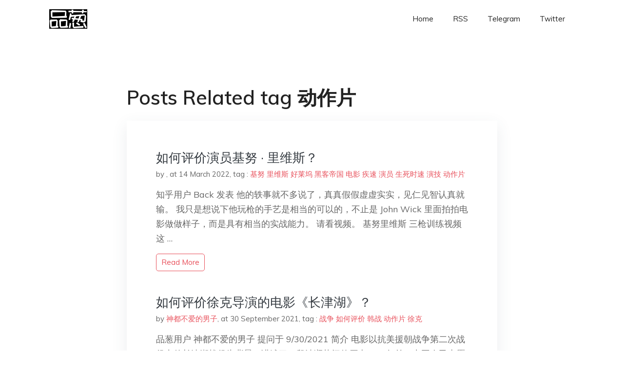

--- FILE ---
content_type: text/html; charset=utf-8
request_url: https://project-gutenberg.github.io/Pincong/tags/%E5%8A%A8%E4%BD%9C%E7%89%87/
body_size: 2887
content:
<!doctype html><html lang=zh-cn><head><meta charset=utf-8><title>动作片</title><meta name=viewport content="width=device-width,initial-scale=1,maximum-scale=1"><meta name=description content=" 結局會怎樣我們不知道，但就肩並肩，說出你真實所見、所思、所想，對得起自己，一起見證歷史吧。"><meta name=generator content="Hugo 0.100.2"><link rel=stylesheet href=../../plugins/bootstrap/bootstrap.min.css><link rel=stylesheet href=../../plugins/themify-icons/themify-icons.css><link rel=stylesheet href=https://project-gutenberg.github.io/Pincong/scss/style.min.css media=screen><link rel="shortcut icon" href=https://project-gutenberg.github.io/Pincong/images/favicon.png type=image/x-icon><link rel=icon href=https://project-gutenberg.github.io/Pincong/images/favicon.png type=image/x-icon><meta name=twitter:card content="summary_large_image"><meta name=og:title content=" 动作片 "><meta name=og:description content=" 結局會怎樣我們不知道，但就肩並肩，說出你真實所見、所思、所想，對得起自己，一起見證歷史吧。"><meta name=og:image content="https://project-gutenberg.github.io/Pincong//images/card/193.jpg"><script data-ad-client=ca-pub-6074407261372769 async src=https://pagead2.googlesyndication.com/pagead/js/adsbygoogle.js></script>
<script async src="https://www.googletagmanager.com/gtag/js?id=G-06HJ1E5XNH"></script>
<script>window.dataLayer=window.dataLayer||[];function gtag(){dataLayer.push(arguments)}gtag('js',new Date),gtag('config','G-06HJ1E5XNH')</script></head><body><header class="fixed-top navigation"><div class=container><nav class="navbar navbar-expand-lg navbar-light bg-transparent"><a class=navbar-brand href=https://project-gutenberg.github.io/Pincong/><img class=img-fluid src=https://project-gutenberg.github.io/Pincong//images/logo.png alt=品葱*精选></a>
<button class="navbar-toggler border-0" type=button data-toggle=collapse data-target=#navigation>
<i class="ti-menu h3"></i></button><div class="collapse navbar-collapse text-center" id=navigation><ul class="navbar-nav ml-auto"><li class=nav-item><a class=nav-link href=https://project-gutenberg.github.io/Pincong/>Home</a></li><li class=nav-item><a class=nav-link href=https://project-gutenberg.github.io/Pincong/post/index.xml>RSS</a></li><li class=nav-item><a class=nav-link href=https://bit.ly/2HrxEi0>Telegram</a></li><li class=nav-item><a class=nav-link href=https://twitter.com/speechfree3>Twitter</a></li></ul></div></nav></div></header><div class="py-5 d-none d-lg-block"></div><section class=section><div class=container><div class=row><div class="col-lg-8 mx-auto px-0"><h2 class=mb-4>Posts Related tag 动作片</h2><div class="bg-white shadow block"><article class=mb-5><h2 class=h4><a class=text-dark href=https://project-gutenberg.github.io/Pincong/post/ebafd4f4474ce0c629e927c7b6de7f0a/>如何评价演员基努 · 里维斯？</a></h2><div class=mb-3><span>by <a href=https://project-gutenberg.github.io/Pincong/author/></a></span>,
<span>at 14 March 2022</span>, tag :
<a href=https://project-gutenberg.github.io/Pincong/tags/%e5%9f%ba%e5%8a%aa>基努</a>
<a href=https://project-gutenberg.github.io/Pincong/tags/%e9%87%8c%e7%bb%b4%e6%96%af>里维斯</a>
<a href=https://project-gutenberg.github.io/Pincong/tags/%e5%a5%bd%e8%8e%b1%e5%9d%9e>好莱坞</a>
<a href=https://project-gutenberg.github.io/Pincong/tags/%e9%bb%91%e5%ae%a2%e5%b8%9d%e5%9b%bd>黑客帝国</a>
<a href=https://project-gutenberg.github.io/Pincong/tags/%e7%94%b5%e5%bd%b1>电影</a>
<a href=https://project-gutenberg.github.io/Pincong/tags/%e7%96%be%e9%80%9f>疾速</a>
<a href=https://project-gutenberg.github.io/Pincong/tags/%e6%bc%94%e5%91%98>演员</a>
<a href=https://project-gutenberg.github.io/Pincong/tags/%e7%94%9f%e6%ad%bb%e6%97%b6%e9%80%9f>生死时速</a>
<a href=https://project-gutenberg.github.io/Pincong/tags/%e6%bc%94%e6%8a%80>演技</a>
<a href=https://project-gutenberg.github.io/Pincong/tags/%e5%8a%a8%e4%bd%9c%e7%89%87>动作片</a></div><p>知乎用户 Back 发表 他的轶事就不多说了，真真假假虚虚实实，见仁见智认真就输。
我只是想说下他玩枪的手艺是相当的可以的，不止是 John Wick 里面拍拍电影做做样子，而是具有相当的实战能力。
请看视频。
基努里维斯 三枪训练视频
这 …</p><a href=https://project-gutenberg.github.io/Pincong/post/ebafd4f4474ce0c629e927c7b6de7f0a/ class="btn btn-sm btn-outline-primary">read more</a></article><article class=mb-5><h2 class=h4><a class=text-dark href=https://project-gutenberg.github.io/Pincong/post/f24633cd994f72fdc665ff29bff6f2fc/>如何评价徐克导演的电影《长津湖》？</a></h2><div class=mb-3><span>by <a href=https://project-gutenberg.github.io/Pincong/author/%e7%a5%9e%e9%83%bd%e4%b8%8d%e7%88%b1%e7%9a%84%e7%94%b7%e5%ad%90>神都不爱的男子</a></span>,
<span>at 30 September 2021</span>, tag :
<a href=https://project-gutenberg.github.io/Pincong/tags/%e6%88%98%e4%ba%89>战争</a>
<a href=https://project-gutenberg.github.io/Pincong/tags/%e5%a6%82%e4%bd%95%e8%af%84%e4%bb%b7>如何评价</a>
<a href=https://project-gutenberg.github.io/Pincong/tags/%e9%9f%a9%e6%88%98>韩战</a>
<a href=https://project-gutenberg.github.io/Pincong/tags/%e5%8a%a8%e4%bd%9c%e7%89%87>动作片</a>
<a href=https://project-gutenberg.github.io/Pincong/tags/%e5%be%90%e5%85%8b>徐克</a></div><p>品葱用户 神都不爱的男子 提问于 9/30/2021 简介
电影以抗美援朝战争第二次战役中的长津湖战役为背景，讲述了一段波澜壮阔的历史：71年前，中国人民志愿军赴朝作战，在极寒严酷环境下，东线作战部队凭着钢铁意志和英勇无畏的战斗精神一路追 …</p><a href=https://project-gutenberg.github.io/Pincong/post/f24633cd994f72fdc665ff29bff6f2fc/ class="btn btn-sm btn-outline-primary">read more</a></article><article class=mb-5><h2 class=h4><a class=text-dark href=https://project-gutenberg.github.io/Pincong/post/af9cb142bb48b2ed37e11575805235ff/>你为什么不喜欢《战狼 2》？</a></h2><div class=mb-3><span>by <a href=https://project-gutenberg.github.io/Pincong/author/></a></span>,
<span>at 17 July 2020</span>, tag :
<a href=https://project-gutenberg.github.io/Pincong/tags/%e6%88%98%e7%8b%bc>战狼</a>
<a href=https://project-gutenberg.github.io/Pincong/tags/%e5%90%b4%e4%ba%ac>吴京</a>
<a href=https://project-gutenberg.github.io/Pincong/tags/%e5%8a%a8%e4%bd%9c%e7%89%87>动作片</a>
<a href=https://project-gutenberg.github.io/Pincong/tags/%e5%86%b7%e9%94%8b>冷锋</a>
<a href=https://project-gutenberg.github.io/Pincong/tags/%e5%89%a7%e6%83%85>剧情</a></div><p>知乎用户 匿名用户 发表 时间已经过去好久好久了，我才看第一遍 ···
对这个片子谈不上喜欢，真的，我对商业片就是没好感
但是我想说的是：
如果你不喜欢战狼，也不喜欢独立日或者第一滴血，那么这样很好，毕竟这类夹杂着民族主义情绪的战争大片不是 …</p><a href=https://project-gutenberg.github.io/Pincong/post/af9cb142bb48b2ed37e11575805235ff/ class="btn btn-sm btn-outline-primary">read more</a></article></div></div></div></div></section><footer class="py-4 bg-light border-top"><div class=container><div class="row justify-content-between align-items-center"><div class="col-lg-4 text-center text-lg-left mb-4 mb-lg-0"><a href=https://project-gutenberg.github.io/Pincong/><img src=https://project-gutenberg.github.io/Pincong//images/logo.png class=img-fluid alt=品葱*精选></a></div><div class="col-lg-4 text-center mb-4 mb-lg-0"><ul class="list-inline mb-0"></ul></div><div class="col-lg-4 text-lg-right text-center mb-4 mb-lg-0"><ul class="list-inline social-icon mb-0"><li class=list-inline-item><a href=https://pincong.rocks/><i class=ti-home></i></a></li><li class=list-inline-item><a href=https://github.com/Project-Gutenberg/Pincong><i class=ti-github></i></a></li></ul></div><div class="col-12 text-center mt-4"><span></span></div></div></div></footer><script src=../../plugins/jQuery/jquery.min.js></script>
<script src=../../plugins/bootstrap/bootstrap.min.js></script>
<script src=../../plugins/search/fuse.min.js></script>
<script src=../../plugins/search/mark.js></script>
<script src=../../plugins/search/search.js></script>
<script src=https://project-gutenberg.github.io/Pincong/js/script.min.js></script>
<script>(function(e,o,i,a,t,n,s){e.GoogleAnalyticsObject=t,e[t]=e[t]||function(){(e[t].q=e[t].q||[]).push(arguments)},e[t].l=1*new Date,n=o.createElement(i),s=o.getElementsByTagName(i)[0],n.async=1,n.src=a,s.parentNode.insertBefore(n,s)})(window,document,'script','//www.google-analytics.com/analytics.js','ga'),ga('create','UA-151212685-6','auto'),ga('send','pageview')</script></body></html>

--- FILE ---
content_type: text/html; charset=utf-8
request_url: https://www.google.com/recaptcha/api2/aframe
body_size: 267
content:
<!DOCTYPE HTML><html><head><meta http-equiv="content-type" content="text/html; charset=UTF-8"></head><body><script nonce="W8ZMxBz5sanrAS5RM3klcg">/** Anti-fraud and anti-abuse applications only. See google.com/recaptcha */ try{var clients={'sodar':'https://pagead2.googlesyndication.com/pagead/sodar?'};window.addEventListener("message",function(a){try{if(a.source===window.parent){var b=JSON.parse(a.data);var c=clients[b['id']];if(c){var d=document.createElement('img');d.src=c+b['params']+'&rc='+(localStorage.getItem("rc::a")?sessionStorage.getItem("rc::b"):"");window.document.body.appendChild(d);sessionStorage.setItem("rc::e",parseInt(sessionStorage.getItem("rc::e")||0)+1);localStorage.setItem("rc::h",'1768383364831');}}}catch(b){}});window.parent.postMessage("_grecaptcha_ready", "*");}catch(b){}</script></body></html>